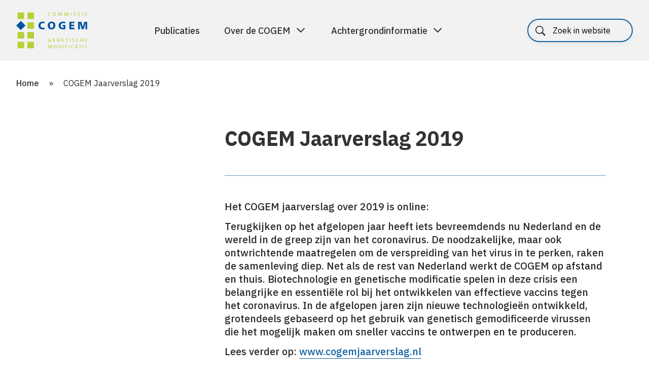

--- FILE ---
content_type: text/html; charset=UTF-8
request_url: https://cogem.net/nieuws/jaarverslag-2019/
body_size: 10052
content:
<!DOCTYPE html>
<!--[if lte IE 9]><html class="no-js legacy" lang="nl-NL"><![endif]-->
<!--[if gt IE 9]><!--><html class="no-js" lang="nl-NL"><!--<![endif]-->
<head>
    <meta charset="UTF-8" />
    <title>COGEM Jaarverslag 2019 | COGEM</title>

    <meta http-equiv="X-UA-Compatible" content="IE=edge,chrome=1" />
    <meta http-equiv="Content-Type" content="text/html; charset=UTF-8" />
    <meta name="viewport" content="width=device-width,initial-scale=1" />
    <meta name="revisit-after" content="14 days">

    <link rel="icon" type="image/png"   sizes="32x32"   href="https://cogem.net/app/themes/cogem/assets/images/favicons/favicon-32x32.png">
<link rel="icon" type="image/png"   sizes="16x16"   href="https://cogem.net/app/themes/cogem/assets/images/favicons/favicon-16x16.png">
<link rel="apple-touch-icon"        sizes="180x180" href="https://cogem.net/app/themes/cogem/assets/images/favicons/apple-touch-icon.png">

<link rel="manifest" href="https://cogem.net/app/themes/cogem/assets/images/favicons/site.webmanifest">

<meta name="msapplication-TileColor"    content="#da532c">
<meta name="theme-color"                content="#ffffff">

    <meta name='robots' content='index, follow, max-image-preview:large, max-snippet:-1, max-video-preview:-1' />
	<style>img:is([sizes="auto" i], [sizes^="auto," i]) { contain-intrinsic-size: 3000px 1500px }</style>
	
	<!-- This site is optimized with the Yoast SEO plugin v25.9 - https://yoast.com/wordpress/plugins/seo/ -->
	<title>COGEM Jaarverslag 2019 | COGEM</title>
	<link rel="canonical" href="https://cogem.net/nieuws/jaarverslag-2019/" />
	<meta property="og:locale" content="nl_NL" />
	<meta property="og:type" content="article" />
	<meta property="og:title" content="COGEM Jaarverslag 2019 | COGEM" />
	<meta property="og:description" content="Het COGEM jaarverslag over 2019 is online: Terugkijken op het afgelopen jaar heeft iets bevreemdends nu Nederland en de wereld in de greep zijn van het coronavirus. De noodzakelijke, maar ook ontwrichtende maatregelen om de verspreiding van het virus in te perken, raken de samenleving diep. Net als de rest van Nederland werkt de COGEM [&hellip;]" />
	<meta property="og:url" content="https://cogem.net/nieuws/jaarverslag-2019/" />
	<meta property="og:site_name" content="COGEM" />
	<meta property="article:modified_time" content="2020-05-28T14:13:56+00:00" />
	<meta property="og:image" content="https://cogem.net/app/uploads/2020/05/A3-CogemVU-015-683x1024.jpg" />
	<meta property="og:image:width" content="683" />
	<meta property="og:image:height" content="1024" />
	<meta property="og:image:type" content="image/jpeg" />
	<meta name="twitter:card" content="summary_large_image" />
	<meta name="twitter:site" content="@cogemnet" />
	<meta name="twitter:label1" content="Est. reading time" />
	<meta name="twitter:data1" content="1 minuut" />
	<script type="application/ld+json" class="yoast-schema-graph">{"@context":"https://schema.org","@graph":[{"@type":"WebPage","@id":"https://cogem.net/nieuws/jaarverslag-2019/","url":"https://cogem.net/nieuws/jaarverslag-2019/","name":"COGEM Jaarverslag 2019 | COGEM","isPartOf":{"@id":"https://cogem.net/#website"},"primaryImageOfPage":{"@id":"https://cogem.net/nieuws/jaarverslag-2019/#primaryimage"},"image":{"@id":"https://cogem.net/nieuws/jaarverslag-2019/#primaryimage"},"thumbnailUrl":"https://cogem.net/app/uploads/2020/05/A3-CogemVU-015.jpg","datePublished":"2020-05-28T11:49:22+00:00","dateModified":"2020-05-28T14:13:56+00:00","breadcrumb":{"@id":"https://cogem.net/nieuws/jaarverslag-2019/#breadcrumb"},"inLanguage":"nl","potentialAction":[{"@type":"ReadAction","target":["https://cogem.net/nieuws/jaarverslag-2019/"]}]},{"@type":"ImageObject","inLanguage":"nl","@id":"https://cogem.net/nieuws/jaarverslag-2019/#primaryimage","url":"https://cogem.net/app/uploads/2020/05/A3-CogemVU-015.jpg","contentUrl":"https://cogem.net/app/uploads/2020/05/A3-CogemVU-015.jpg","width":3328,"height":4992},{"@type":"BreadcrumbList","@id":"https://cogem.net/nieuws/jaarverslag-2019/#breadcrumb","itemListElement":[{"@type":"ListItem","position":1,"name":"Home","item":"https://cogem.net/"},{"@type":"ListItem","position":2,"name":"COGEM Jaarverslag 2019"}]},{"@type":"WebSite","@id":"https://cogem.net/#website","url":"https://cogem.net/","name":"Cogem","description":"","publisher":{"@id":"https://cogem.net/#organization"},"potentialAction":[{"@type":"SearchAction","target":{"@type":"EntryPoint","urlTemplate":"https://cogem.net/?s={search_term_string}"},"query-input":{"@type":"PropertyValueSpecification","valueRequired":true,"valueName":"search_term_string"}}],"inLanguage":"nl"},{"@type":"Organization","@id":"https://cogem.net/#organization","name":"Cogem","url":"https://cogem.net/","logo":{"@type":"ImageObject","inLanguage":"nl","@id":"https://cogem.net/#/schema/logo/image/","url":"https://cogem.net/app/uploads/2021/10/COGEM-logo-vierkant.png","contentUrl":"https://cogem.net/app/uploads/2021/10/COGEM-logo-vierkant.png","width":534,"height":534,"caption":"Cogem"},"image":{"@id":"https://cogem.net/#/schema/logo/image/"},"sameAs":["https://x.com/cogemnet","https://bsky.app/profile/cogem.bsky.social","https://nl.linkedin.com/company/cogem"]}]}</script>
	<!-- / Yoast SEO plugin. -->


<link rel='dns-prefetch' href='//cdn.jsdelivr.net' />
<link rel='dns-prefetch' href='//fonts.googleapis.com' />
<link rel='dns-prefetch' href='//maxcdn.bootstrapcdn.com' />
<link rel='stylesheet' id='wp-block-library-css' href='https://cogem.net/wp/wp-includes/css/dist/block-library/style.min.css?ver=6.8.3' type='text/css' media='all' />
<style id='classic-theme-styles-inline-css' type='text/css'>
/*! This file is auto-generated */
.wp-block-button__link{color:#fff;background-color:#32373c;border-radius:9999px;box-shadow:none;text-decoration:none;padding:calc(.667em + 2px) calc(1.333em + 2px);font-size:1.125em}.wp-block-file__button{background:#32373c;color:#fff;text-decoration:none}
</style>
<style id='global-styles-inline-css' type='text/css'>
:root{--wp--preset--aspect-ratio--square: 1;--wp--preset--aspect-ratio--4-3: 4/3;--wp--preset--aspect-ratio--3-4: 3/4;--wp--preset--aspect-ratio--3-2: 3/2;--wp--preset--aspect-ratio--2-3: 2/3;--wp--preset--aspect-ratio--16-9: 16/9;--wp--preset--aspect-ratio--9-16: 9/16;--wp--preset--color--black: #000000;--wp--preset--color--cyan-bluish-gray: #abb8c3;--wp--preset--color--white: #ffffff;--wp--preset--color--pale-pink: #f78da7;--wp--preset--color--vivid-red: #cf2e2e;--wp--preset--color--luminous-vivid-orange: #ff6900;--wp--preset--color--luminous-vivid-amber: #fcb900;--wp--preset--color--light-green-cyan: #7bdcb5;--wp--preset--color--vivid-green-cyan: #00d084;--wp--preset--color--pale-cyan-blue: #8ed1fc;--wp--preset--color--vivid-cyan-blue: #0693e3;--wp--preset--color--vivid-purple: #9b51e0;--wp--preset--gradient--vivid-cyan-blue-to-vivid-purple: linear-gradient(135deg,rgba(6,147,227,1) 0%,rgb(155,81,224) 100%);--wp--preset--gradient--light-green-cyan-to-vivid-green-cyan: linear-gradient(135deg,rgb(122,220,180) 0%,rgb(0,208,130) 100%);--wp--preset--gradient--luminous-vivid-amber-to-luminous-vivid-orange: linear-gradient(135deg,rgba(252,185,0,1) 0%,rgba(255,105,0,1) 100%);--wp--preset--gradient--luminous-vivid-orange-to-vivid-red: linear-gradient(135deg,rgba(255,105,0,1) 0%,rgb(207,46,46) 100%);--wp--preset--gradient--very-light-gray-to-cyan-bluish-gray: linear-gradient(135deg,rgb(238,238,238) 0%,rgb(169,184,195) 100%);--wp--preset--gradient--cool-to-warm-spectrum: linear-gradient(135deg,rgb(74,234,220) 0%,rgb(151,120,209) 20%,rgb(207,42,186) 40%,rgb(238,44,130) 60%,rgb(251,105,98) 80%,rgb(254,248,76) 100%);--wp--preset--gradient--blush-light-purple: linear-gradient(135deg,rgb(255,206,236) 0%,rgb(152,150,240) 100%);--wp--preset--gradient--blush-bordeaux: linear-gradient(135deg,rgb(254,205,165) 0%,rgb(254,45,45) 50%,rgb(107,0,62) 100%);--wp--preset--gradient--luminous-dusk: linear-gradient(135deg,rgb(255,203,112) 0%,rgb(199,81,192) 50%,rgb(65,88,208) 100%);--wp--preset--gradient--pale-ocean: linear-gradient(135deg,rgb(255,245,203) 0%,rgb(182,227,212) 50%,rgb(51,167,181) 100%);--wp--preset--gradient--electric-grass: linear-gradient(135deg,rgb(202,248,128) 0%,rgb(113,206,126) 100%);--wp--preset--gradient--midnight: linear-gradient(135deg,rgb(2,3,129) 0%,rgb(40,116,252) 100%);--wp--preset--font-size--small: 13px;--wp--preset--font-size--medium: 20px;--wp--preset--font-size--large: 36px;--wp--preset--font-size--x-large: 42px;--wp--preset--spacing--20: 0.44rem;--wp--preset--spacing--30: 0.67rem;--wp--preset--spacing--40: 1rem;--wp--preset--spacing--50: 1.5rem;--wp--preset--spacing--60: 2.25rem;--wp--preset--spacing--70: 3.38rem;--wp--preset--spacing--80: 5.06rem;--wp--preset--shadow--natural: 6px 6px 9px rgba(0, 0, 0, 0.2);--wp--preset--shadow--deep: 12px 12px 50px rgba(0, 0, 0, 0.4);--wp--preset--shadow--sharp: 6px 6px 0px rgba(0, 0, 0, 0.2);--wp--preset--shadow--outlined: 6px 6px 0px -3px rgba(255, 255, 255, 1), 6px 6px rgba(0, 0, 0, 1);--wp--preset--shadow--crisp: 6px 6px 0px rgba(0, 0, 0, 1);}:where(.is-layout-flex){gap: 0.5em;}:where(.is-layout-grid){gap: 0.5em;}body .is-layout-flex{display: flex;}.is-layout-flex{flex-wrap: wrap;align-items: center;}.is-layout-flex > :is(*, div){margin: 0;}body .is-layout-grid{display: grid;}.is-layout-grid > :is(*, div){margin: 0;}:where(.wp-block-columns.is-layout-flex){gap: 2em;}:where(.wp-block-columns.is-layout-grid){gap: 2em;}:where(.wp-block-post-template.is-layout-flex){gap: 1.25em;}:where(.wp-block-post-template.is-layout-grid){gap: 1.25em;}.has-black-color{color: var(--wp--preset--color--black) !important;}.has-cyan-bluish-gray-color{color: var(--wp--preset--color--cyan-bluish-gray) !important;}.has-white-color{color: var(--wp--preset--color--white) !important;}.has-pale-pink-color{color: var(--wp--preset--color--pale-pink) !important;}.has-vivid-red-color{color: var(--wp--preset--color--vivid-red) !important;}.has-luminous-vivid-orange-color{color: var(--wp--preset--color--luminous-vivid-orange) !important;}.has-luminous-vivid-amber-color{color: var(--wp--preset--color--luminous-vivid-amber) !important;}.has-light-green-cyan-color{color: var(--wp--preset--color--light-green-cyan) !important;}.has-vivid-green-cyan-color{color: var(--wp--preset--color--vivid-green-cyan) !important;}.has-pale-cyan-blue-color{color: var(--wp--preset--color--pale-cyan-blue) !important;}.has-vivid-cyan-blue-color{color: var(--wp--preset--color--vivid-cyan-blue) !important;}.has-vivid-purple-color{color: var(--wp--preset--color--vivid-purple) !important;}.has-black-background-color{background-color: var(--wp--preset--color--black) !important;}.has-cyan-bluish-gray-background-color{background-color: var(--wp--preset--color--cyan-bluish-gray) !important;}.has-white-background-color{background-color: var(--wp--preset--color--white) !important;}.has-pale-pink-background-color{background-color: var(--wp--preset--color--pale-pink) !important;}.has-vivid-red-background-color{background-color: var(--wp--preset--color--vivid-red) !important;}.has-luminous-vivid-orange-background-color{background-color: var(--wp--preset--color--luminous-vivid-orange) !important;}.has-luminous-vivid-amber-background-color{background-color: var(--wp--preset--color--luminous-vivid-amber) !important;}.has-light-green-cyan-background-color{background-color: var(--wp--preset--color--light-green-cyan) !important;}.has-vivid-green-cyan-background-color{background-color: var(--wp--preset--color--vivid-green-cyan) !important;}.has-pale-cyan-blue-background-color{background-color: var(--wp--preset--color--pale-cyan-blue) !important;}.has-vivid-cyan-blue-background-color{background-color: var(--wp--preset--color--vivid-cyan-blue) !important;}.has-vivid-purple-background-color{background-color: var(--wp--preset--color--vivid-purple) !important;}.has-black-border-color{border-color: var(--wp--preset--color--black) !important;}.has-cyan-bluish-gray-border-color{border-color: var(--wp--preset--color--cyan-bluish-gray) !important;}.has-white-border-color{border-color: var(--wp--preset--color--white) !important;}.has-pale-pink-border-color{border-color: var(--wp--preset--color--pale-pink) !important;}.has-vivid-red-border-color{border-color: var(--wp--preset--color--vivid-red) !important;}.has-luminous-vivid-orange-border-color{border-color: var(--wp--preset--color--luminous-vivid-orange) !important;}.has-luminous-vivid-amber-border-color{border-color: var(--wp--preset--color--luminous-vivid-amber) !important;}.has-light-green-cyan-border-color{border-color: var(--wp--preset--color--light-green-cyan) !important;}.has-vivid-green-cyan-border-color{border-color: var(--wp--preset--color--vivid-green-cyan) !important;}.has-pale-cyan-blue-border-color{border-color: var(--wp--preset--color--pale-cyan-blue) !important;}.has-vivid-cyan-blue-border-color{border-color: var(--wp--preset--color--vivid-cyan-blue) !important;}.has-vivid-purple-border-color{border-color: var(--wp--preset--color--vivid-purple) !important;}.has-vivid-cyan-blue-to-vivid-purple-gradient-background{background: var(--wp--preset--gradient--vivid-cyan-blue-to-vivid-purple) !important;}.has-light-green-cyan-to-vivid-green-cyan-gradient-background{background: var(--wp--preset--gradient--light-green-cyan-to-vivid-green-cyan) !important;}.has-luminous-vivid-amber-to-luminous-vivid-orange-gradient-background{background: var(--wp--preset--gradient--luminous-vivid-amber-to-luminous-vivid-orange) !important;}.has-luminous-vivid-orange-to-vivid-red-gradient-background{background: var(--wp--preset--gradient--luminous-vivid-orange-to-vivid-red) !important;}.has-very-light-gray-to-cyan-bluish-gray-gradient-background{background: var(--wp--preset--gradient--very-light-gray-to-cyan-bluish-gray) !important;}.has-cool-to-warm-spectrum-gradient-background{background: var(--wp--preset--gradient--cool-to-warm-spectrum) !important;}.has-blush-light-purple-gradient-background{background: var(--wp--preset--gradient--blush-light-purple) !important;}.has-blush-bordeaux-gradient-background{background: var(--wp--preset--gradient--blush-bordeaux) !important;}.has-luminous-dusk-gradient-background{background: var(--wp--preset--gradient--luminous-dusk) !important;}.has-pale-ocean-gradient-background{background: var(--wp--preset--gradient--pale-ocean) !important;}.has-electric-grass-gradient-background{background: var(--wp--preset--gradient--electric-grass) !important;}.has-midnight-gradient-background{background: var(--wp--preset--gradient--midnight) !important;}.has-small-font-size{font-size: var(--wp--preset--font-size--small) !important;}.has-medium-font-size{font-size: var(--wp--preset--font-size--medium) !important;}.has-large-font-size{font-size: var(--wp--preset--font-size--large) !important;}.has-x-large-font-size{font-size: var(--wp--preset--font-size--x-large) !important;}
:where(.wp-block-post-template.is-layout-flex){gap: 1.25em;}:where(.wp-block-post-template.is-layout-grid){gap: 1.25em;}
:where(.wp-block-columns.is-layout-flex){gap: 2em;}:where(.wp-block-columns.is-layout-grid){gap: 2em;}
:root :where(.wp-block-pullquote){font-size: 1.5em;line-height: 1.6;}
</style>
<link rel='stylesheet' id='wpml-legacy-horizontal-list-0-css' href='https://cogem.net/app/plugins/sitepress-multilingual-cms/templates/language-switchers/legacy-list-horizontal/style.min.css?ver=1' type='text/css' media='all' />
<link rel='stylesheet' id='bp-vendor-style-css' href='https://cogem.net/app/themes/cogem/assets/css/vendor.min.css?ver=1766046102' type='text/css' media='all' />
<link rel='stylesheet' id='bp-style-css' href='https://cogem.net/app/themes/cogem/assets/css/style.min.css?ver=1766046102' type='text/css' media='all' />
<link rel='stylesheet' id='googleFonts-css' href='https://fonts.googleapis.com/css?family=Open+Sans%3A400%2C400i%2C700%2C700i&#038;ver=6.8.3' type='text/css' media='all' />
<link rel='stylesheet' id='fa-css' href='https://maxcdn.bootstrapcdn.com/font-awesome/4.7.0/css/font-awesome.min.css?ver=4.7.0' type='text/css' media='all' />
<link rel='stylesheet' id='swiper-css' href='https://cdn.jsdelivr.net/npm/swiper@11/swiper-bundle.min.css?ver=11.2.10' type='text/css' media='all' />
<link rel='stylesheet' id='flick-css' href='https://cogem.net/app/plugins/mailchimp/assets/css/flick/flick.css?ver=2.0.0' type='text/css' media='all' />
<link rel='stylesheet' id='mailchimp_sf_main_css-css' href='https://cogem.net/app/plugins/mailchimp/assets/css/frontend.css?ver=2.0.0' type='text/css' media='all' />
<script type="text/javascript" id="wpml-cookie-js-extra">
/* <![CDATA[ */
var wpml_cookies = {"wp-wpml_current_language":{"value":"nl","expires":1,"path":"\/"}};
var wpml_cookies = {"wp-wpml_current_language":{"value":"nl","expires":1,"path":"\/"}};
/* ]]> */
</script>
<script type="text/javascript" src="https://cogem.net/app/plugins/sitepress-multilingual-cms/res/js/cookies/language-cookie.js?ver=481990" id="wpml-cookie-js" defer="defer" data-wp-strategy="defer"></script>
<script type="text/javascript" src="https://cogem.net/app/themes/cogem/assets/js/vendor.min.js?ver=1766046102" id="bp-js-js"></script>
<script type="text/javascript" src="https://cogem.net/app/themes/cogem/assets/js/script.min.js?ver=1766046102" id="bp-app-js-js"></script>
<script type="text/javascript" src="https://cogem.net/app/themes/cogem/assets/js/jquery-3.7.1.js?ver=1766046102" id="jquery-js-js"></script>
<script type="text/javascript" src="https://cogem.net/app/themes/cogem/assets/js/accessibility.js?ver=1766046102" id="accessibility-js-js"></script>
<script type="text/javascript" src="https://cdn.jsdelivr.net/npm/swiper@11/swiper-bundle.min.js?ver=11.2.10" id="swiper-js-js"></script>
<link rel="https://api.w.org/" href="https://cogem.net/wp-json/" /><link rel="EditURI" type="application/rsd+xml" title="RSD" href="https://cogem.net/wp/xmlrpc.php?rsd" />
<link rel="alternate" title="oEmbed (JSON)" type="application/json+oembed" href="https://cogem.net/wp-json/oembed/1.0/embed?url=https%3A%2F%2Fcogem.net%2Fnieuws%2Fjaarverslag-2019%2F" />
<link rel="alternate" title="oEmbed (XML)" type="text/xml+oembed" href="https://cogem.net/wp-json/oembed/1.0/embed?url=https%3A%2F%2Fcogem.net%2Fnieuws%2Fjaarverslag-2019%2F&#038;format=xml" />
<meta name="generator" content="WPML ver:4.8.1 stt:37,1;" />
<script type="text/javascript">var ajaxurl = "https://cogem.net/wp/wp-admin/admin-ajax.php";</script>

</head>
<body class="wp-singular cogem_news-template-default single single-cogem_news postid-18801 wp-theme-cogem front-end visitor" itemscope itemtype="//schema.org/WebPage">
<a href="#main-content" class="skip-link" tabindex="0">Spring naar de hoofdinhoud</a>

<header class="header--topbar">
    <div class="container container--header">

        <div class="header__logo">
            <a href="https://cogem.net" class="header__logo--link" aria-label="Home">
                <img class="header__logo--image" src="https://cogem.net/app/themes/cogem/assets/images/logo.svg" alt="Commissie Cogem genetische modificatie">
            </a>
        </div>

        <nav class="nav nav--topbar">

            <!--<div class="nav__trigger--mobile" tabindex="0" aria-label="Hoofdmenu" role="button">
                <div class="nav__trigger--icon">
                    <span></span>
                    <span></span>
                    <span></span>
                </div>
            </div>-->

            <button class="nav-toggle" aria-expanded="false" aria-controls="mobile-nav">
                <span class="nav-toggle__bar"></span>
                <span class="nav-toggle__bar"></span>
                <span class="nav-toggle__bar"></span>
                <span class="sr-only">Menu</span>
            </button>

            <div class="nav__items">
                                

<div class="search search--main">
    <form class="form form--search" action="https://cogem.net" method="get">
        <fieldset>
            <div class="form__item form__item--simple">
                <span class="search__label search__label--hidden" id="header__label">
                                        Search
                </span>
                                <input type="search" name="s" class="search__input" placeholder="Zoek in website" aria-label="Zoeken" />
                <button type="submit" class="button button--submit" aria-label="Zoekopdracht uitvoeren">
                    <svg xmlns="http://www.w3.org/2000/svg" width="14" height="23" viewBox="0 0 14 23" aria-labelledby="search-title search-description" role="img">
                        <title id="search-title">Zoeken</title>
                        <desc id="search-description">Doorzoek de website</desc>
                        <path fill="#ffffff" fill-rule="nonzero" d="M0 1.586L1.477.25 13.5 11.5 1.477 22.75 0 21.414 10.547 11.5z"/>
                    </svg>
                </button>
            </div>
        </fieldset>
    </form>
</div>

    <ul class="nav__list nav__list--topmenu"><!--
                    --><li class="nav__list--item  menu-item menu-item-type-post_type_archive menu-item-object-cogem_publication menu-item-77">
                            <a class="nav__link" href="https://cogem.net/publicaties/">Publicaties</a>
                            </li><!--
                    --><li class="nav__list--item has-children menu-item menu-item-type-post_type menu-item-object-page menu-item-has-children menu-item-22762">
                                <a class="nav__link menu-parent" data-target="item-2" aria-expanded="false" aria-controls="item-2" href="https://cogem.net/over-de-cogem/">Over de COGEM </a>
                    <span class="menu-parent-mobile"></span>
                            </li><!--
                    --><li class="nav__list--item has-children menu-item menu-item-type-post_type menu-item-object-page menu-item-has-children menu-item-22783">
                                <a class="nav__link menu-parent" data-target="item-3" aria-expanded="false" aria-controls="item-3" href="https://cogem.net/achtergrondinformatie/">Achtergrondinformatie </a>
                    <span class="menu-parent-mobile"></span>
                            </li><!--
            --></ul>


<div class="wpml-ls-statics-shortcode_actions wpml-ls wpml-ls-legacy-list-horizontal">
	<ul role="menu"><li class="wpml-ls-slot-shortcode_actions wpml-ls-item wpml-ls-item-nl wpml-ls-current-language wpml-ls-first-item wpml-ls-last-item wpml-ls-item-legacy-list-horizontal" role="none">
				<a href="https://cogem.net/nieuws/jaarverslag-2019/" class="wpml-ls-link" role="menuitem" >
                    <span class="wpml-ls-native" role="menuitem">Nederlands</span></a>
			</li></ul>
</div>

            </div>

            
<div class="search">
    <form class="form form--search" action="https://cogem.net" method="get">
        <fieldset>
            <div class="form__item form__item--simple">
                <span class="search__label search__label--hidden" id="header__label">
                                        Search
                </span>
                                <input type="search" name="s" class="search__input" placeholder="Zoek in website" aria-label="Zoeken" />
                <button type="submit" class="button button--submit" aria-label="Zoekopdracht uitvoeren">
                    <svg xmlns="http://www.w3.org/2000/svg" width="14" height="23" viewBox="0 0 14 23" aria-labelledby="search-title search-description" role="img">
                        <title id="search-title">Zoeken</title>
                        <desc id="search-description">Doorzoek de website</desc>
                        <path fill="#ffffff" fill-rule="nonzero" d="M0 1.586L1.477.25 13.5 11.5 1.477 22.75 0 21.414 10.547 11.5z"/>
                    </svg>
                </button>
            </div>
        </fieldset>
    </form>
</div>
        </nav>
    </div>

            <div class="mega-panels">
                            <section id="item-1" class="mega-panel" hidden tabindex="-1" aria-label="Submenu">
                    <div class="container">
                        <div class="mega-content">
                            <div class="mega-content-col">

                                <span class="mega-content-title">Publicaties</span>
                                <ul>
                                                                    </ul>
                                
                                                            </div>
                            <div class="mega-content-col">
                                
                                                            </div>
                        </div>
                    </div>
                </section>
                            <section id="item-2" class="mega-panel" hidden tabindex="-1" aria-label="Submenu">
                    <div class="container">
                        <div class="mega-content">
                            <div class="mega-content-col">

                                <span class="mega-content-title">Over de COGEM</span>
                                <ul>
                                                                            <li class="nav__dropdown--item">
                                            <a class="nav__link nav__dropdown--link  nav__dropdown--sublink" href="https://cogem.net/over-de-cogem/wettelijke-taak/">Wettelijke taak</a>
                                             <span class="nav__dropdown--sublink-mobile"></span>
                                                                                            <ul class="nav--sub-dropdown">
                                                                                                            <li class="nav__dropdown--item">
                                                            <a class="nav__link nav__dropdown--link" href="https://cogem.net/over-de-cogem/wettelijke-taak/advisering-en-signalering/">
                                                                Advisering en signalering
                                                            </a>
                                                        </li>
                                                                                                    </ul>
                                                                                    </li>
                                                                            <li class="nav__dropdown--item">
                                            <a class="nav__link nav__dropdown--link  nav__dropdown--sublink" href="https://cogem.net/over-de-cogem/organisatie/">Organisatie</a>
                                             <span class="nav__dropdown--sublink-mobile"></span>
                                                                                            <ul class="nav--sub-dropdown">
                                                                                                            <li class="nav__dropdown--item">
                                                            <a class="nav__link nav__dropdown--link" href="https://cogem.net/leden/">
                                                                De leden van de COGEM
                                                            </a>
                                                        </li>
                                                                                                            <li class="nav__dropdown--item">
                                                            <a class="nav__link nav__dropdown--link" href="https://cogem.net/over-de-cogem/organisatie/subcommissies/">
                                                                Subcommissies
                                                            </a>
                                                        </li>
                                                                                                            <li class="nav__dropdown--item">
                                                            <a class="nav__link nav__dropdown--link" href="https://cogem.net/over-de-cogem/organisatie/dagelijks-bestuur/">
                                                                Dagelijks bestuur
                                                            </a>
                                                        </li>
                                                                                                            <li class="nav__dropdown--item">
                                                            <a class="nav__link nav__dropdown--link" href="https://cogem.net/over-de-cogem/organisatie/secretariaat/">
                                                                Secretariaat
                                                            </a>
                                                        </li>
                                                                                                    </ul>
                                                                                    </li>
                                                                            <li class="nav__dropdown--item">
                                            <a class="nav__link nav__dropdown--link " href="https://cogem.net/over-de-cogem/andere-activiteiten/">Andere activiteiten</a>
                                            
                                                                                    </li>
                                                                            <li class="nav__dropdown--item">
                                            <a class="nav__link nav__dropdown--link  nav__dropdown--sublink" href="https://cogem.net/over-de-cogem/werkwijze/">Werkwijze</a>
                                             <span class="nav__dropdown--sublink-mobile"></span>
                                                                                            <ul class="nav--sub-dropdown">
                                                                                                            <li class="nav__dropdown--item">
                                                            <a class="nav__link nav__dropdown--link" href="https://cogem.net/over-de-cogem/werkwijze/totstandkoming-advies/">
                                                                Totstandkoming advies
                                                            </a>
                                                        </li>
                                                                                                            <li class="nav__dropdown--item">
                                                            <a class="nav__link nav__dropdown--link" href="https://cogem.net/over-de-cogem/werkwijze/integriteit-en-onafhankelijkheid/">
                                                                Integriteit en onafhankelijkheid
                                                            </a>
                                                        </li>
                                                                                                            <li class="nav__dropdown--item">
                                                            <a class="nav__link nav__dropdown--link" href="https://cogem.net/over-de-cogem/werkwijze/toekenning-onderzoeksprojecten/">
                                                                Toekenning onderzoeksproject
                                                            </a>
                                                        </li>
                                                                                                    </ul>
                                                                                    </li>
                                                                            <li class="nav__dropdown--item">
                                            <a class="nav__link nav__dropdown--link " href="https://cogem.net/over-de-cogem/contact/">Contact</a>
                                            
                                                                                    </li>
                                                                    </ul>
                                
                                                            </div>
                            <div class="mega-content-col">
                                
                                                                    <div class="featured">
                                                                                    
                                                                                            <div class="teaser--page blue">
    <div class="teaser-content">
        <h3>De leden van de COGEM</h3>
        <p></p>
    </div>
    <div class="teaser-footer">
        <div class="teaser-link">
            <a href="https://cogem.net/menu-onze-leden/" class="button button--icon">
                Bekijk meer

                <svg xmlns="http://www.w3.org/2000/svg" width="20" height="20" viewBox="0 0 20 20" fill="none">
                    <mask id="mask0_311_2241" style="mask-type:alpha" maskUnits="userSpaceOnUse" x="0" y="0"
                          width="20" height="20">
                        <rect x="20" width="20" height="20" transform="rotate(90 20 0)" fill="#D9D9D9"/>
                    </mask>
                    <g mask="url(#mask0_311_2241)">
                        <path
                            d="M3.58114 10.4084L3.58114 8.75846L14.8948 8.75846L9.82725 3.69086L11.0058 2.51235L18.0768 9.58342L11.0058 16.6545L9.82725 15.476L14.8948 10.4084L3.58114 10.4084Z"
                            fill="white"/>
                    </g>
                </svg>
            </a>
        </div>
    </div>
</div>
                                            
                                                                                    
                                                                                            <div class="teaser--page green">
    <div class="teaser-content">
        <h3>Advisering en signalering</h3>
        <p></p>
    </div>
    <div class="teaser-footer">
        <div class="teaser-link">
            <a href="https://cogem.net/over-de-cogem/wettelijke-taak/advisering-en-signalering/" class="button button--icon">
                Bekijk meer

                <svg xmlns="http://www.w3.org/2000/svg" width="20" height="20" viewBox="0 0 20 20" fill="none">
                    <mask id="mask0_311_2241" style="mask-type:alpha" maskUnits="userSpaceOnUse" x="0" y="0"
                          width="20" height="20">
                        <rect x="20" width="20" height="20" transform="rotate(90 20 0)" fill="#D9D9D9"/>
                    </mask>
                    <g mask="url(#mask0_311_2241)">
                        <path
                            d="M3.58114 10.4084L3.58114 8.75846L14.8948 8.75846L9.82725 3.69086L11.0058 2.51235L18.0768 9.58342L11.0058 16.6545L9.82725 15.476L14.8948 10.4084L3.58114 10.4084Z"
                            fill="white"/>
                    </g>
                </svg>
            </a>
        </div>
    </div>
</div>
                                            
                                                                            </div>
                                                            </div>
                        </div>
                    </div>
                </section>
                            <section id="item-3" class="mega-panel" hidden tabindex="-1" aria-label="Submenu">
                    <div class="container">
                        <div class="mega-content">
                            <div class="mega-content-col">

                                <span class="mega-content-title">Achtergrondinformatie</span>
                                <ul>
                                                                            <li class="nav__dropdown--item">
                                            <a class="nav__link nav__dropdown--link  nav__dropdown--sublink" href="https://cogem.net/achtergrondinformatie/regelgeving-vergunningverlening/">Regelgeving</a>
                                             <span class="nav__dropdown--sublink-mobile"></span>
                                                                                            <ul class="nav--sub-dropdown">
                                                                                                            <li class="nav__dropdown--item">
                                                            <a class="nav__link nav__dropdown--link" href="https://cogem.net/achtergrondinformatie/regelgeving-vergunningverlening/nationale-wet-en-regelgeving/">
                                                                Nederlandse wet- en regelgeving
                                                            </a>
                                                        </li>
                                                                                                            <li class="nav__dropdown--item">
                                                            <a class="nav__link nav__dropdown--link" href="https://cogem.net/achtergrondinformatie/regelgeving-vergunningverlening/europese-wet-en-regelgeving/">
                                                                Europese wet- en regelgeving
                                                            </a>
                                                        </li>
                                                                                                            <li class="nav__dropdown--item">
                                                            <a class="nav__link nav__dropdown--link" href="https://cogem.net/achtergrondinformatie/regelgeving-vergunningverlening/betrokken-partijen/">
                                                                Betrokken partijen
                                                            </a>
                                                        </li>
                                                                                                    </ul>
                                                                                    </li>
                                                                            <li class="nav__dropdown--item">
                                            <a class="nav__link nav__dropdown--link " href="https://cogem.net/achtergrondinformatie/vergunningverlening/">Vergunningverlening</a>
                                            
                                                                                    </li>
                                                                            <li class="nav__dropdown--item">
                                            <a class="nav__link nav__dropdown--link  nav__dropdown--sublink" href="https://cogem.net/achtergrondinformatie/risicobeoordeling/">Risicobeoordeling</a>
                                             <span class="nav__dropdown--sublink-mobile"></span>
                                                                                            <ul class="nav--sub-dropdown">
                                                                                                            <li class="nav__dropdown--item">
                                                            <a class="nav__link nav__dropdown--link" href="https://cogem.net/achtergrondinformatie/risicobeoordeling/classificatie-organismen/">
                                                                Classificatie organismen
                                                            </a>
                                                        </li>
                                                                                                            <li class="nav__dropdown--item">
                                                            <a class="nav__link nav__dropdown--link" href="https://cogem.net/achtergrondinformatie/risicobeoordeling/inperking-experimenten/">
                                                                Inperking experimenten
                                                            </a>
                                                        </li>
                                                                                                    </ul>
                                                                                    </li>
                                                                    </ul>
                                
                                                            </div>
                            <div class="mega-content-col">
                                
                                                                    <div class="featured">
                                                                                    
                                                                                            <div class="teaser--page blue">
    <div class="teaser-content">
        <h3>Genetische modificatie</h3>
        <p></p>
    </div>
    <div class="teaser-footer">
        <div class="teaser-link">
            <a href="https://cogem.net/achtergrondinformatie/genetische-modificatie/" class="button button--icon">
                Bekijk meer

                <svg xmlns="http://www.w3.org/2000/svg" width="20" height="20" viewBox="0 0 20 20" fill="none">
                    <mask id="mask0_311_2241" style="mask-type:alpha" maskUnits="userSpaceOnUse" x="0" y="0"
                          width="20" height="20">
                        <rect x="20" width="20" height="20" transform="rotate(90 20 0)" fill="#D9D9D9"/>
                    </mask>
                    <g mask="url(#mask0_311_2241)">
                        <path
                            d="M3.58114 10.4084L3.58114 8.75846L14.8948 8.75846L9.82725 3.69086L11.0058 2.51235L18.0768 9.58342L11.0058 16.6545L9.82725 15.476L14.8948 10.4084L3.58114 10.4084Z"
                            fill="white"/>
                    </g>
                </svg>
            </a>
        </div>
    </div>
</div>
                                            
                                                                                    
                                                                                            <div class="teaser--page green">
    <div class="teaser-content">
        <h3>Extra informatie &#038; links</h3>
        <p></p>
    </div>
    <div class="teaser-footer">
        <div class="teaser-link">
            <a href="https://cogem.net/achtergrondinformatie/extra-informatie-links/" class="button button--icon">
                Bekijk meer

                <svg xmlns="http://www.w3.org/2000/svg" width="20" height="20" viewBox="0 0 20 20" fill="none">
                    <mask id="mask0_311_2241" style="mask-type:alpha" maskUnits="userSpaceOnUse" x="0" y="0"
                          width="20" height="20">
                        <rect x="20" width="20" height="20" transform="rotate(90 20 0)" fill="#D9D9D9"/>
                    </mask>
                    <g mask="url(#mask0_311_2241)">
                        <path
                            d="M3.58114 10.4084L3.58114 8.75846L14.8948 8.75846L9.82725 3.69086L11.0058 2.51235L18.0768 9.58342L11.0058 16.6545L9.82725 15.476L14.8948 10.4084L3.58114 10.4084Z"
                            fill="white"/>
                    </g>
                </svg>
            </a>
        </div>
    </div>
</div>
                                            
                                                                            </div>
                                                            </div>
                        </div>
                    </div>
                </section>
                    </div>
    
    <nav id="mobile-nav" class="mobile-nav" aria-hidden="true">

    
<div class="search">
    <form class="form form--search" action="https://cogem.net" method="get">
        <fieldset>
            <div class="form__item form__item--simple">
                <span class="search__label search__label--hidden" id="header__label">
                                        Search
                </span>
                                <input type="search" name="s" class="search__input" placeholder="Zoek in website" aria-label="Zoeken" />
                <button type="submit" class="button button--submit" aria-label="Zoekopdracht uitvoeren">
                    <svg xmlns="http://www.w3.org/2000/svg" width="14" height="23" viewBox="0 0 14 23" aria-labelledby="search-title search-description" role="img">
                        <title id="search-title">Zoeken</title>
                        <desc id="search-description">Doorzoek de website</desc>
                        <path fill="#ffffff" fill-rule="nonzero" d="M0 1.586L1.477.25 13.5 11.5 1.477 22.75 0 21.414 10.547 11.5z"/>
                    </svg>
                </button>
            </div>
        </fieldset>
    </form>
</div>

    <ul class="mobile-nav__list">
                    <li class="mobile-nav__item
          
          ">

    <a href="https://cogem.net/publicaties/" class="mobile-nav__link">
        Publicaties
    </a>

        
    </li>
                    <li class="mobile-nav__item
           has-children
          ">

    <a href="https://cogem.net/over-de-cogem/" class="mobile-nav__link">
        Over de COGEM
    </a>

                <button class="mobile-nav__submenu-toggle" aria-expanded="false" type="button">
            <span class="sr-only">Submenu openen voor Over de COGEM</span>
            <span class="mobile-nav__submenu-icon"></span>
        </button>
    
            <ul class="mobile-nav__submenu">
                            <li class="mobile-nav__item
           has-children
          ">

    <a href="https://cogem.net/over-de-cogem/wettelijke-taak/" class="mobile-nav__link">
        Wettelijke taak
    </a>

                <button class="mobile-nav__submenu-toggle" aria-expanded="false" type="button">
            <span class="sr-only">Submenu openen voor Wettelijke taak</span>
            <span class="mobile-nav__submenu-icon"></span>
        </button>
    
            <ul class="mobile-nav__submenu">
                            <li class="mobile-nav__item
          
          ">

    <a href="https://cogem.net/over-de-cogem/wettelijke-taak/advisering-en-signalering/" class="mobile-nav__link">
        Advisering en signalering
    </a>

        
    </li>
                    </ul>
    </li>
                            <li class="mobile-nav__item
           has-children
          ">

    <a href="https://cogem.net/over-de-cogem/organisatie/" class="mobile-nav__link">
        Organisatie
    </a>

                <button class="mobile-nav__submenu-toggle" aria-expanded="false" type="button">
            <span class="sr-only">Submenu openen voor Organisatie</span>
            <span class="mobile-nav__submenu-icon"></span>
        </button>
    
            <ul class="mobile-nav__submenu">
                            <li class="mobile-nav__item
          
          ">

    <a href="https://cogem.net/leden/" class="mobile-nav__link">
        De leden van de COGEM
    </a>

        
    </li>
                            <li class="mobile-nav__item
          
          ">

    <a href="https://cogem.net/over-de-cogem/organisatie/subcommissies/" class="mobile-nav__link">
        Subcommissies
    </a>

        
    </li>
                            <li class="mobile-nav__item
          
          ">

    <a href="https://cogem.net/over-de-cogem/organisatie/dagelijks-bestuur/" class="mobile-nav__link">
        Dagelijks bestuur
    </a>

        
    </li>
                            <li class="mobile-nav__item
          
          ">

    <a href="https://cogem.net/over-de-cogem/organisatie/secretariaat/" class="mobile-nav__link">
        Secretariaat
    </a>

        
    </li>
                    </ul>
    </li>
                            <li class="mobile-nav__item
          
          ">

    <a href="https://cogem.net/over-de-cogem/andere-activiteiten/" class="mobile-nav__link">
        Andere activiteiten
    </a>

        
    </li>
                            <li class="mobile-nav__item
           has-children
          ">

    <a href="https://cogem.net/over-de-cogem/werkwijze/" class="mobile-nav__link">
        Werkwijze
    </a>

                <button class="mobile-nav__submenu-toggle" aria-expanded="false" type="button">
            <span class="sr-only">Submenu openen voor Werkwijze</span>
            <span class="mobile-nav__submenu-icon"></span>
        </button>
    
            <ul class="mobile-nav__submenu">
                            <li class="mobile-nav__item
          
          ">

    <a href="https://cogem.net/over-de-cogem/werkwijze/totstandkoming-advies/" class="mobile-nav__link">
        Totstandkoming advies
    </a>

        
    </li>
                            <li class="mobile-nav__item
          
          ">

    <a href="https://cogem.net/over-de-cogem/werkwijze/integriteit-en-onafhankelijkheid/" class="mobile-nav__link">
        Integriteit en onafhankelijkheid
    </a>

        
    </li>
                            <li class="mobile-nav__item
          
          ">

    <a href="https://cogem.net/over-de-cogem/werkwijze/toekenning-onderzoeksprojecten/" class="mobile-nav__link">
        Toekenning onderzoeksproject
    </a>

        
    </li>
                    </ul>
    </li>
                            <li class="mobile-nav__item
          
          ">

    <a href="https://cogem.net/over-de-cogem/contact/" class="mobile-nav__link">
        Contact
    </a>

        
    </li>
                    </ul>
    </li>
                    <li class="mobile-nav__item
           has-children
          ">

    <a href="https://cogem.net/achtergrondinformatie/" class="mobile-nav__link">
        Achtergrondinformatie
    </a>

                <button class="mobile-nav__submenu-toggle" aria-expanded="false" type="button">
            <span class="sr-only">Submenu openen voor Achtergrondinformatie</span>
            <span class="mobile-nav__submenu-icon"></span>
        </button>
    
            <ul class="mobile-nav__submenu">
                            <li class="mobile-nav__item
           has-children
          ">

    <a href="https://cogem.net/achtergrondinformatie/regelgeving-vergunningverlening/" class="mobile-nav__link">
        Regelgeving
    </a>

                <button class="mobile-nav__submenu-toggle" aria-expanded="false" type="button">
            <span class="sr-only">Submenu openen voor Regelgeving</span>
            <span class="mobile-nav__submenu-icon"></span>
        </button>
    
            <ul class="mobile-nav__submenu">
                            <li class="mobile-nav__item
          
          ">

    <a href="https://cogem.net/achtergrondinformatie/regelgeving-vergunningverlening/nationale-wet-en-regelgeving/" class="mobile-nav__link">
        Nederlandse wet- en regelgeving
    </a>

        
    </li>
                            <li class="mobile-nav__item
          
          ">

    <a href="https://cogem.net/achtergrondinformatie/regelgeving-vergunningverlening/europese-wet-en-regelgeving/" class="mobile-nav__link">
        Europese wet- en regelgeving
    </a>

        
    </li>
                            <li class="mobile-nav__item
          
          ">

    <a href="https://cogem.net/achtergrondinformatie/regelgeving-vergunningverlening/betrokken-partijen/" class="mobile-nav__link">
        Betrokken partijen
    </a>

        
    </li>
                    </ul>
    </li>
                            <li class="mobile-nav__item
          
          ">

    <a href="https://cogem.net/achtergrondinformatie/vergunningverlening/" class="mobile-nav__link">
        Vergunningverlening
    </a>

        
    </li>
                            <li class="mobile-nav__item
           has-children
          ">

    <a href="https://cogem.net/achtergrondinformatie/risicobeoordeling/" class="mobile-nav__link">
        Risicobeoordeling
    </a>

                <button class="mobile-nav__submenu-toggle" aria-expanded="false" type="button">
            <span class="sr-only">Submenu openen voor Risicobeoordeling</span>
            <span class="mobile-nav__submenu-icon"></span>
        </button>
    
            <ul class="mobile-nav__submenu">
                            <li class="mobile-nav__item
          
          ">

    <a href="https://cogem.net/achtergrondinformatie/risicobeoordeling/classificatie-organismen/" class="mobile-nav__link">
        Classificatie organismen
    </a>

        
    </li>
                            <li class="mobile-nav__item
          
          ">

    <a href="https://cogem.net/achtergrondinformatie/risicobeoordeling/inperking-experimenten/" class="mobile-nav__link">
        Inperking experimenten
    </a>

        
    </li>
                    </ul>
    </li>
                    </ul>
    </li>
            </ul>

    
<div class="wpml-ls-statics-shortcode_actions wpml-ls wpml-ls-legacy-list-horizontal">
	<ul role="menu"><li class="wpml-ls-slot-shortcode_actions wpml-ls-item wpml-ls-item-nl wpml-ls-current-language wpml-ls-first-item wpml-ls-last-item wpml-ls-item-legacy-list-horizontal" role="none">
				<a href="https://cogem.net/nieuws/jaarverslag-2019/" class="wpml-ls-link" role="menuitem" >
                    <span class="wpml-ls-native" role="menuitem">Nederlands</span></a>
			</li></ul>
</div>

</nav>
</header>

<main id="main-content" class="site__content">

    <div class="block block--breadcrumb">
    <div class="container">
                    <span><span><a href="https://cogem.net/">Home</a></span> » <span class="breadcrumb_last" aria-current="page">COGEM Jaarverslag 2019</span></span>
            </div>
</div>


    
    <section class="section section--with-sidebar">
        <div class="container container--grid">

                            
                
    <aside class="article__aside">
        
        
            </aside>
            
            <article class="article__main">
                
            
<div class="article__heading">
    <h1 class="block__header">
        <strong>COGEM Jaarverslag 2019</strong>
    </h1>
</div>
    
    <section class="block block--text">
        <div class="block__content">
                            <p>Het COGEM jaarverslag over 2019 is online:</p>
<p>Terugkijken op het afgelopen jaar heeft iets bevreemdends nu Nederland en de wereld in de greep zijn van het coronavirus. De noodzakelijke, maar ook ontwrichtende maatregelen om de verspreiding van het virus in te perken, raken de samenleving diep. Net als de rest van Nederland werkt de COGEM op afstand en thuis. Biotechnologie en genetische modificatie spelen in deze crisis een belangrijke en essentiële rol bij het ontwikkelen van effectieve vaccins tegen het coronavirus. In de afgelopen jaren zijn nieuwe technologieën ontwikkeld, grotendeels gebaseerd op het gebruik van genetisch gemodificeerde virussen die het mogelijk maken om sneller vaccins te ontwerpen en te produceren.</p>
<p>Lees verder op: <a href="https://www.cogemjaarverslag.nl/" target="_blank" rel="noopener noreferrer">www.cogemjaarverslag.nl</a></p>

                    </div>
    </section>

    


            </article>

        </div>
    </section>

    
    

                </main>

<div class="scroll-to-top">
    <button class="button button-primary" id="scrollToTopBtn">
        <svg xmlns="http://www.w3.org/2000/svg" viewBox="0 0 448 512">
            <path fill="white" d="M34.9 289.5l-22.2-22.2c-9.4-9.4-9.4-24.6 0-33.9L207 39c9.4-9.4 24.6-9.4 33.9 0l194.3 194.3c9.4 9.4 9.4 24.6 0 33.9L413 289.4c-9.5 9.5-25 9.3-34.3-.4L264 168.6V456c0 13.3-10.7 24-24 24h-32c-13.3 0-24-10.7-24-24V168.6L69.2 289.1c-9.3 9.8-24.8 10-34.3.4z"/></svg>
    </button>
</div>

<footer class="footer">
    <div class="container container--footer">
        <div class="footer__contact">
            <div class="footer__contact--newsletter">
                                    <div id="mc_signup">
                        <h5 class="mc_custom_border_hdr">Nieuwsbrief</h5>

                        <!-- Begin Mailchimp Signup Form -->
<div id="mc_embed_shell">
    <div id="mc_embed_signup">
        <form
            action="https://totaldesign.us20.list-manage.com/subscribe/post?u=a810216d805d377d26317ecbe&amp;id=4dffbec693&amp;f_id=00ad9beef0"
            method="post" id="mc-embedded-subscribe-form" name="mc-embedded-subscribe-form"
            class="validate" target="_blank">
            <div id="mc_embed_signup_scroll">
                <div id="mc_subheader">
                    Voer hieronder het e-mailadres in waarop je onze driemaandelijkse nieuwsbrief zou willen ontvangen.
                </div>
                <div class="mc-field-group"><input type="email" name="EMAIL"
                                                   class="required email" id="mce-EMAIL"
                                                   required="" value=""
                                                   placeholder="E-mailadres"
                                                   autocomplete="email"></div>
                <div id="mce-responses" class="clear">
                    <div class="response" id="mce-error-response" style="display: none;"></div>
                    <div class="response" id="mce-success-response"
                         style="display: none;"></div>
                </div>
                <div aria-hidden="true" style="position: absolute; left: -5000px;"><input
                        type="text" name="b_a810216d805d377d26317ecbe_4dffbec693" tabindex="-1"
                        value=""></div>
                <div class="clear"><input type="submit" name="subscribe"
                                          id="mc-embedded-subscribe" class="button"
                                          value="Aanmelden"></div>
            </div>
        </form>
    </div>
    <script type="text/javascript"
            src="//s3.amazonaws.com/downloads.mailchimp.com/js/mc-validate.js"></script>
    <script type="text/javascript">(function ($) {
            window.fnames = new Array();
            window.ftypes = new Array();
            fnames[0] = 'EMAIL';
            ftypes[0] = 'email';
            fnames[1] = 'FNAME';
            ftypes[1] = 'text';
            fnames[2] = 'LNAME';
            ftypes[2] = 'text';
            fnames[3] = 'ADDRESS';
            ftypes[3] = 'address';
            fnames[4] = 'PHONE';
            ftypes[4] = 'phone';
            fnames[5] = 'BIRTHDAY';
            ftypes[5] = 'birthday';
        }(jQuery));
        var $mcj = jQuery.noConflict(true);</script>
</div>
<!--End mc_embed_signup-->
                    </div>
                            </div>
        </div>
        <div class="footer__navigation">
            <div class="nav__col">
                <span class="footer__heading">Over de COGEM</span>
                                
    <div class="nav nav--footer">
        
        <nav role="navigation">
            
            <ul class="nav__list">
                                                        <li class="nav__list--item menu-item">
                        <a class="nav__link" href="https://cogem.net/over-de-cogem/">
                            Over de COGEM
                        </a>
                                            </li>
                                                        <li class="nav__list--item menu-item">
                        <a class="nav__link" href="https://cogem.net/publicaties/">
                            Publicaties
                        </a>
                                            </li>
                                                        <li class="nav__list--item menu-item">
                        <a class="nav__link" href="https://cogem.net/achtergrondinformatie/">
                            Achtergrond
                        </a>
                                            </li>
                                                        <li class="nav__list--item menu-item">
                        <a class="nav__link" href="https://cogem.net/over-de-cogem/contact/">
                            Contact
                        </a>
                                            </li>
                            </ul>
        </nav>
    </div>
            </div>

            <div class="nav__col">
                <span class="footer__heading">Volg ons</span>

                <ul class="social__list">
                                            <li class="social__list-item">
                            <a class="social__link" href="https://x.com/cogemnet" aria-label="twitter-x"
                               target="_blank"
                               rel="noopener noreferrer">
                                <span class="social__icon social__icon--twitter-x"> </span>
                                <span class="social__label"> X.com</span>
                            </a>
                        </li>
                                                                <li class="social__list-item">
                            <a class="social__link" href="https://bsky.app/profile/cogem.bsky.social" aria-label="bluesky"
                               target="_blank"
                               rel="noopener noreferrer">
                                <span class="social__icon social__icon--bluesky"> </span>
                                <span class="social__label"> Bluesky</span>
                            </a>
                        </li>
                                                                <li class="social__list-item">
                            <a class="social__link" href="https://nl.linkedin.com/company/cogem" aria-label="linkedin"
                               target="_blank"
                               rel="noopener noreferrer">
                                <span class="social__icon social__icon--linkedin"> </span>
                                <span class="social__label"> Linkedin</span>
                            </a>
                        </li>
                                    </ul>
            </div>
        </div>
    </div>
    <div class="footer--disclaimer">
        <div class="container container--disclaimer">
            <div class="footer__disclaimer">
                <div class="nav__items">
                                        
    <div class="nav nav--legal">
        
        <nav role="navigation">
            
            <ul class="nav__list">
                                                        <li class="nav__list--item menu-item">
                        <a class="nav__link" href="https://cogem.net/disclaimer/">
                            Disclaimer
                        </a>
                                            </li>
                                                        <li class="nav__list--item menu-item">
                        <a class="nav__link" href="https://cogem.net/copyright/">
                            Copyright
                        </a>
                                            </li>
                                                        <li class="nav__list--item menu-item">
                        <a class="nav__link" href="https://cogem.net/cookies/">
                            Cookies
                        </a>
                                            </li>
                                                        <li class="nav__list--item menu-item">
                        <a class="nav__link" href="https://cogem.net/privacy/">
                            Privacy
                        </a>
                                            </li>
                                                        <li class="nav__list--item menu-item">
                        <a class="nav__link" href="https://cogem.net/toegankelijkheid/">
                            Toegankelijkheid
                        </a>
                                            </li>
                            </ul>
        </nav>
    </div>
                </div>

                <div class="footer__copyright">
                    &copy; 2026
                </div>
            </div>
        </div>
    </div>
</footer>

<script type="speculationrules">
{"prefetch":[{"source":"document","where":{"and":[{"href_matches":"\/*"},{"not":{"href_matches":["\/wp\/wp-*.php","\/wp\/wp-admin\/*","\/app\/uploads\/*","\/app\/*","\/app\/plugins\/*","\/app\/themes\/cogem\/*","\/*\\?(.+)"]}},{"not":{"selector_matches":"a[rel~=\"nofollow\"]"}},{"not":{"selector_matches":".no-prefetch, .no-prefetch a"}}]},"eagerness":"conservative"}]}
</script>
<script type="text/javascript" src="https://cogem.net/app/themes/cogem/assets/js/mc-validate-nl.js?ver=1766046102" id="mc-validate-nl-js"></script>

</body>
</html>
